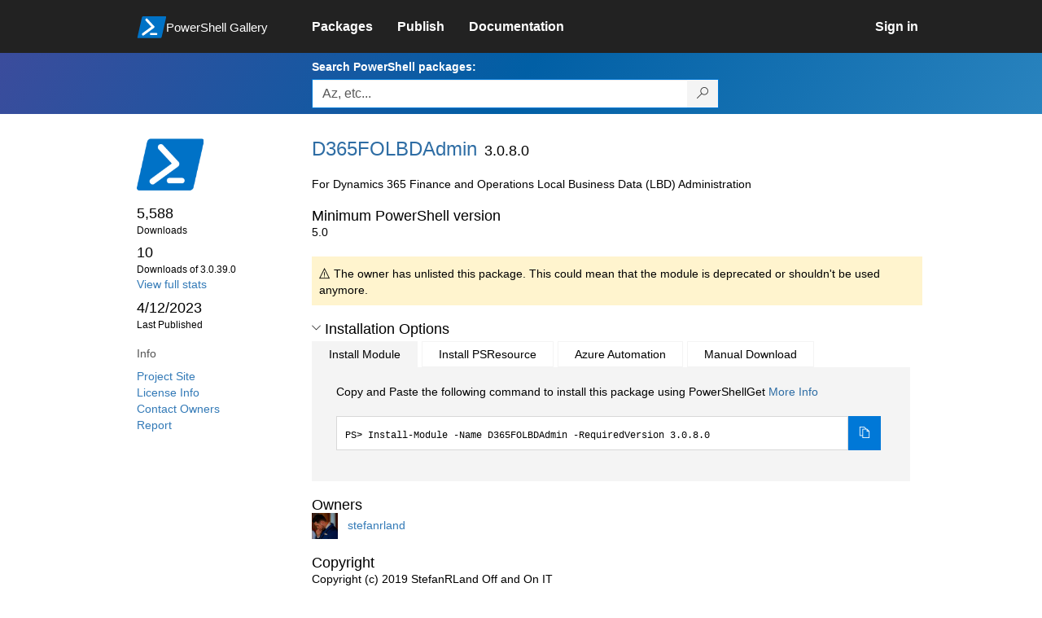

--- FILE ---
content_type: text/html; charset=utf-8
request_url: https://www.powershellgallery.com/packages/D365FOLBDAdmin/3.0.8.0
body_size: 60691
content:
<!DOCTYPE html>
<html lang="en">
<head>
    <meta charset="utf-8" />
    <meta http-equiv="X-UA-Compatible" content="IE=edge">
    <meta name="viewport" content="width=device-width, initial-scale=1">
    
        <meta property="fb:app_id" content="1574881259485348" />

    <meta name="twitter:card" content="summary">
    <meta name="twitter:site" content="@nuget">

    <meta property="og:title" content="D365FOLBDAdmin 3.0.8.0" />
    <meta property="og:type" content="nugetgallery:package" />
    <meta property="og:url" content="https://powershellgallery.com/packages/D365FOLBDAdmin/" />
    <meta property="og:description" content="For Dynamics 365 Finance and Operations Local Business Data (LBD) Administration" />
    <meta property="og:determiner" content="a" />
    <meta property="og:image" content="https://powershellgallery.com/Content/Images/Branding/PackageDefaultIcon.png" />
    <meta name="document_id" content="D365FOLBDAdmin" />


    
        <meta name="robots" content="noindex">


    <title>
        PowerShell Gallery
        | D365FOLBDAdmin 3.0.8.0
    </title>

    <link href="/favicon.ico" rel="shortcut icon" type="image/x-icon" />
        <link title="https://www.powershellgallery.com" type="application/opensearchdescription+xml" href="/opensearch.xml" rel="search">

    <link href="/Content/gallery/css/site.min.css?v=N-FMpZ9py63ZO32Sjay59lx-8krWdY3bkLtzeZMpb8w1" rel="stylesheet"/>

    <link href="/Content/gallery/css/branding.css?v=1.2" rel="stylesheet"/>



    <!-- HTML5 shim and Respond.js for IE8 support of HTML5 elements and media queries -->
    <!-- WARNING: Respond.js doesn't work if you view the page via file:// -->
    <!--[if lt IE 9]>
      <script src="https://oss.maxcdn.com/html5shiv/3.7.3/html5shiv.min.js"></script>
      <script src="https://oss.maxcdn.com/respond/1.4.2/respond.min.js"></script>
    <![endif]-->

    

    
    
    
                <!-- Telemetry -->
            <script type="text/javascript">
                var appInsights = window.appInsights || function (config) {
                    function s(config) {
                        t[config] = function () {
                            var i = arguments;
                            t.queue.push(function () { t[config].apply(t, i) })
                        }
                    }

                    var t = { config: config }, r = document, f = window, e = "script", o = r.createElement(e), i, u;
                    for (o.src = config.url || "//az416426.vo.msecnd.net/scripts/a/ai.0.js", r.getElementsByTagName(e)[0].parentNode.appendChild(o), t.cookie = r.cookie, t.queue = [], i = ["Event", "Exception", "Metric", "PageView", "Trace"]; i.length;) s("track" + i.pop());
                    return config.disableExceptionTracking || (i = "onerror", s("_" + i), u = f[i], f[i] = function (config, r, f, e, o) {
                        var s = u && u(config, r, f, e, o);
                        return s !== !0 && t["_" + i](config, r, f, e, o), s
                    }), t
                }({
                    instrumentationKey: '50d4abc3-17d3-4a1b-8361-2d1e9ca8f6d5',
                    samplingPercentage: 100
                });

                window.appInsights = appInsights;
                appInsights.trackPageView();
            </script>

        <script type="text/javascript">

        window.addEventListener('DOMContentLoaded', () => {
            const tabs = document.querySelectorAll('[role="tab"]');
            const tabList = document.querySelector('[role="tablist"]');

            // Add a click event handler to each tab
            tabs.forEach((tab) => {
                tab.addEventListener('click', changeTabs);
            });

            // Enable arrow navigation between tabs in the tab list
            let tabFocus = 0;

            tabList?.addEventListener('keydown', (e) => {
                // Move right
                if (e.keyCode === 39 || e.keyCode === 37) {
                    tabs[tabFocus].setAttribute('tabindex', -1);
                    if (e.keyCode === 39) {
                        tabFocus++;
                        // If we're at the end, go to the start
                        if (tabFocus >= tabs.length) {
                            tabFocus = 0;
                        }
                        // Move left
                    } else if (e.keyCode === 37) {
                        tabFocus--;
                        // If we're at the start, move to the end
                        if (tabFocus < 0) {
                            tabFocus = tabs.length - 1;
                        }
                    }

                    tabs[tabFocus].setAttribute('tabindex', 0);
                    tabs[tabFocus].focus();
                }
            });
        });

        function changeTabs(e) {
            const target = e.target;
            const parent = target.parentNode;
            const grandparent = parent.parentNode;

            // Remove all current selected tabs
            parent
                .querySelectorAll('[aria-selected="true"]')
                .forEach((t) => t.setAttribute('aria-selected', false));

            // Set this tab as selected
            target.setAttribute('aria-selected', true);

            // Hide all tab panels
            grandparent
                .querySelectorAll('[role="tabpanel"]')
                .forEach((p) => p.setAttribute('hidden', true));

            // Show the selected panel
            grandparent.parentNode
                .querySelector(`#${target.getAttribute('aria-controls')}`)
                .removeAttribute('hidden');
        }
    </script>

</head>
<body>
    





<nav class="navbar navbar-inverse">
    <div class="container">
        <div class="row">
            <div class="col-sm-12 text-center">
                <a href="#" id="skipToContent" class="showOnFocus" title="Skip To Content">Skip To Content</a>
            </div>
        </div>
        <div class="row">
            <div class="col-sm-offset-1 col-sm-2">
                <div class="navbar-header">
                    <a href="/" class="nvabar-header-aLink">
                        <div class="navbar-logo-container">
                            <img class="navbar-logo img-responsive" alt="PowerShell Gallery Home"
                             src="/Content/Images/Branding/psgallerylogo.svg"
                                 onerror="this.src='https://powershellgallery.com/Content/Images/Branding/psgallerylogo-whiteinlay.png'; this.onerror = null;"
 />
                            <p class="navbar-logo-text">PowerShell Gallery</p>
                        </div>
                    </a>
                    <button type="button" class="navbar-toggle collapsed" data-toggle="collapse" data-target="#navbar" aria-controls="navbar" title="Open Main Menu and profile dropdown">
                        <span class="sr-only">Toggle navigation</span>
                        <span class="icon-bar"></span>
                        <span class="icon-bar"></span>
                        <span class="icon-bar"></span>
                    </button>
                </div>
            </div>
            <div class="col-sm-12 col-md-8 special-margin-left">
                <div id="navbar" class="navbar-collapse collapse" aria-label="Navigation Bar">
                    <table>
                        <tr>
                            <td colspan="3">
                                <ul class="nav navbar-nav" role="list">
                                        <li class="">
        <a role="link" href="/packages" target="" aria-label="Packages">
            <span aria-hidden="true">Packages</span>
        </a>
    </li>

                                        <li class="">
        <a role="link" href="/packages/manage/upload" target="" aria-label="Publish">
            <span aria-hidden="true">Publish</span>
        </a>
    </li>

                                                                            <li class="">
        <a role="link" href="https://go.microsoft.com/fwlink/?LinkID=825202&amp;clcid=0x409" target="_blank" aria-label="Documentation">
            <span aria-hidden="true">Documentation</span>
        </a>
    </li>

                                </ul>
                            </td>
                            <td colspan="1" class="td-align-topright">
                                    <div class="nav navbar-nav navbar-right">
    <li class="">
        <a role="link" href="/users/account/LogOn?returnUrl=%2Fpackages%2FD365FOLBDAdmin%2F3.0.8.0" target="" aria-label="Sign in">
            <span aria-hidden="true">Sign in</span>
        </a>
    </li>
                                    </div>
                            </td>
                        </tr>
                    </table>
                </div>
            </div>
        </div>
    </div>

        <div class="container-fluid search-container">
            <div class="row" id="search-row">
                <form aria-label="Package search bar" action="/packages" method="get">
                    <div class="container">
                        <div class="row">
                            <div class="col-sm-offset-1 col-sm-2"></div>
                            <div class="col-sm-12 col-md-8">
                                <div class="form-group special-margin-left">
                                    <label for="search">Search PowerShell packages:</label>
<div class="input-group"  role="presentation">
    <input name="q" type="text" class="form-control ms-borderColor-blue search-box" id="search" aria-label="Enter packages to search, use the arrow keys to autofill."
           placeholder="Az, etc..." autocomplete="on"
           value=""
           />
    <span class="input-group-btn">
        <button class="btn btn-default btn-search ms-borderColor-blue ms-borderColor-blue--hover" type="submit"
                title="Search PowerShell packages" aria-label="Search PowerShell packages">
            <span class="ms-Icon ms-Icon--Search" aria-hidden="true"></span>
        </button>
    </span>
</div>

                                    <div id="autocomplete-results-container" class="text-left" tabindex="0"></div>

<script type="text/html" id="autocomplete-results-row">
    <!-- ko if: $data -->
    <!-- ko if: $data.PackageRegistration -->
    <div class="col-sm-4 autocomplete-row-id autocomplete-row-data">
        <span data-bind="attr: { id: 'autocomplete-result-id-' + $data.PackageRegistration.Id, title: $data.PackageRegistration.Id }, text: $data.PackageRegistration.Id"></span>
    </div>
    <div class="col-sm-4 autocomplete-row-downloadcount text-right autocomplete-row-data">
        <span data-bind="text: $data.DownloadCount + ' downloads'"></span>
    </div>
    <div class="col-sm-4 autocomplete-row-owners text-left autocomplete-row-data">
        <span data-bind="text: $data.OwnersString + ' '"></span>
    </div>
    <!-- /ko -->
    <!-- ko ifnot: $data.PackageRegistration -->
    <div class="col-sm-12 autocomplete-row-id autocomplete-row-data">
        <span data-bind="attr: { id: 'autocomplete-result-id-' + $data, title: $data  }, text: $data"></span>
    </div>
    <!-- /ko -->
    <!-- /ko -->
</script>

<script type="text/html" id="autocomplete-results-template">
    <!-- ko if: $data.data.length > 0 -->
    <div data-bind="foreach: $data.data" id="autocomplete-results-list">
        <a data-bind="attr: { id: 'autocomplete-result-row-' + $data, href: '/packages/' + $data, title: $data }" tabindex="-1">
            <div data-bind="attr:{ id: 'autocomplete-container-' + $data }" class="autocomplete-results-row">
            </div>
        </a>
    </div>
    <!-- /ko -->
</script>

                                </div>
                            </div>
                        </div>
                    </div>
                </form>
            </div>
        </div>
</nav>





    <div id="skippedToContent">
        





<section role="main" class="container main-container page-package-details">
    <div class="row">
        <aside class="col-sm-offset-1 col-sm-2 package-details-info" aria-label="Package Details Info">
            <h3 aria-hidden="true">
                <img class="package-icon img-responsive" aria-hidden="true" alt=""
                     src="https://powershellgallery.com/Content/Images/Branding/packageDefaultIcon.svg"
                         onerror="this.src='https://powershellgallery.com/Content/Images/Branding/packageDefaultIcon.png'; this.onerror = null;"
 />
            </h3>


            <ul class="list-unstyled ms-Icon-ul">

                <li class="package-details-info-main">
                    5,588
                    <br />
                    <text class="text-sideColumn">
                        Downloads
                    </text>
                </li>

                <li class="package-details-info-main">
                    10
                    <br />
                    <text class="text-sideColumn">
                        Downloads of 3.0.39.0
                    </text>
                </li>

                    <li>
                        <a href="/stats/packages/D365FOLBDAdmin?groupby=Version">View full stats</a>
                    </li>

                <li class="package-details-info-main">
                    4/12/2023
                    <br />
                    <text class="text-sideColumn">Last Published</text>
                </li>

            </ul>


            <h3>Info</h3>

            <ul class="list-unstyled ms-Icon-ul">

                    <li>
                        <a href="https://github.com/stefanland/D365FOLBDAdmin" data-track="outbound-project-url" rel="nofollow">
                            Project Site
                        </a>
                    </li>
                                    <li>
                        <a href="https://github.com/stefanland/D365FOLBDAdmin/blob/master/LICENSE" data-track="outbound-license-url" rel="nofollow">
                            License Info
                        </a>
                    </li>
                <li>
                    <a href="/packages/D365FOLBDAdmin/3.0.8.0/ContactOwners">Contact Owners</a>
                </li>
                    <li>
                        <a href="/packages/D365FOLBDAdmin/3.0.8.0/ReportAbuse">
                            Report
                        </a>
                    </li>


                

            </ul>
        </aside>
        <article class="col-sm-12 col-md-8 package-details-main special-margin-left">
            <div class="package-title">
                <h1>
                    D365FOLBDAdmin
                </h1>
                <h2>3.0.8.0</h2>

            </div>

                    <p>For Dynamics 365 Finance and Operations Local Business Data (LBD) Administration</p>

                <h2>Minimum PowerShell version</h2>
                <p>5.0</p>








    <div class="icon-text alert alert-warning" >
        <i class="ms-Icon ms-Icon--Warning" aria-hidden="true"></i>
        
                                            The owner has unlisted this package.
                                            This could mean that the module is deprecated or shouldn't be used anymore.
                                        

    </div>


                <h2>
                    <a href="#" data-toggle="collapse" data-target="#installation-options"
                       aria-controls="installation-options" id="show-installation-options" name="Installation Options">
                        <i class="ms-Icon ms-Icon--ChevronDown"
                           aria-hidden="false" name="Installation Options" title="Installation Options" role="button"></i>
                        <span>Installation Options</span>
                    </a>
                </h2>
                <div id="installation-options" class="installation-options panel-collapse collapse in">
                    <div class="install-tabs">
                        <ul class="nav nav-tabs" role="tablist">

    <li role="presentation" class="active">
        <a href="#install-item"
           aria-selected="true"
           aria-controls="install-item" role="tab" data-toggle="tab"
           tabindex="0">
            Install Module
        </a>
    </li>
    <li role="presentation" class="">
        <a href="#install-psresource"
           aria-selected="false"
           aria-controls="install-psresource" role="tab" data-toggle="tab"
           tabindex="-1">
            Install PSResource
        </a>
    </li>
    <li role="presentation" class="">
        <a href="#azure-automation"
           aria-selected="false"
           aria-controls="azure-automation" role="tab" data-toggle="tab"
           tabindex="-1">
            Azure Automation
        </a>
    </li>
    <li role="presentation" class="">
        <a href="#manual-download"
           aria-selected="false"
           aria-controls="manual-download" role="tab" data-toggle="tab"
           tabindex="-1">
            Manual Download
        </a>
    </li>
                        </ul>
                        <div class="tab-content">

    <div role="tabpanel" class="tab-pane active" id="install-item" tabindex="0">
        <p>Copy and Paste the following command to install this package using PowerShellGet <a href='https://aka.ms/InstallModule' aria-label='Click here for more information on how to install this package using PowerShellGet.'>More Info</a></p>
        <div>
                <div class="install-script visible" id="install-item-text">
                    <span>
                        Install-Module -Name D365FOLBDAdmin -RequiredVersion 3.0.8.0
                    </span>
                </div>
                <div class="copy-button visible" aria-live="assertive">
                    <button id="install-item-button" class="btn btn-default ms-bgColor-blue ms-borderColor-blue" type="button"
                            data-toggle="popover" data-placement="bottom" data-content="Copied."
                            aria-label="Copy the Install Module command" aria-live="assertive">
                        <span class="ms-Icon ms-Icon--Copy ms-fontColor-white"></span>
                    </button>
                    <div role="button" aria-label="copied" aria-live="assertive"></div>
                </div>


        </div>
    </div>
    <div role="tabpanel" class="tab-pane " id="install-psresource" tabindex="0">
        <p>Copy and Paste the following command to install this package using Microsoft.PowerShell.PSResourceGet <a href='https://aka.ms/InstallPSResource' aria-label='Click here for more information on how to install this package using PowerShellGet.'>More Info</a></p>
        <div>

                <div class="install-script visible" id="install-psresource-text">
                    <span>
                        Install-PSResource -Name D365FOLBDAdmin -Version 3.0.8.0
                    </span>
                </div>
                <div class="copy-button visible" aria-live="assertive">
                    <button id="install-psresource-button" class="btn btn-default ms-bgColor-blue ms-borderColor-blue" type="button"
                            data-toggle="popover" data-placement="bottom" data-content="Copied."
                            aria-label="Copy the Install PSResource command" aria-live="assertive">
                        <span class="ms-Icon ms-Icon--Copy ms-fontColor-white"></span>
                    </button>
                    <div role="button" aria-label="copied" aria-live="assertive"></div>
                </div>

        </div>
    </div>
    <div role="tabpanel" class="tab-pane " id="azure-automation" tabindex="0">
        <p>You can deploy this package directly to Azure Automation. Note that deploying packages with dependencies will deploy all the dependencies to Azure Automation. <a href='https://aka.ms/PSGalleryToAzureAutomation' aria-label='Click here to learn more about how to deploy this package to Azure Automation.'>Learn More</a></p>
        <div>


<button id="DeployToAzureAutomation_Button" type="button" title="Deploy this module to Azure Automation." onclick="window.open('/packages/D365FOLBDAdmin/3.0.8.0/DeployItemToAzureAutomation?itemType=PSModule&requireLicenseAcceptance=False', target='_blank')">Deploy to Azure Automation</button>        </div>
    </div>
    <div role="tabpanel" class="tab-pane " id="manual-download" tabindex="0">
        <p>Manually download the .nupkg file to your system's default download location. Note that the file won't be unpacked, and won't include any dependencies. <a href='https://aka.ms/psgallery-manualdownload' aria-label='Click here to learn more about how to manually download a raw nupkg file.'>Learn More</a></p>
        <div>


<button id="DownloadNupkg_Button" type="button" title="Download the raw nupkg file" onclick="location.href='https://www.powershellgallery.com/api/v2/package/D365FOLBDAdmin/3.0.8.0'">Download the raw nupkg file</button>        </div>
    </div>
                        </div>
                    </div>
                </div>

                    <h2>Owners</h2>
                    <ul class="list-unstyled owner-list">
                                <li>
                                        <a href="/profiles/stefanrland" title="stefanrland"><img src="https://secure.gravatar.com/avatar/56cd603006d7364a7592ad967884803f?s=64&amp;r=g&amp;d=blank" class="owner-image" height="32" title="stefanrland" width="32" alt="gravatar" /></a>
                                    <a href="/profiles/stefanrland" title="stefanrland">
                                        stefanrland
                                    </a>
                                </li>
                    </ul>
                    <h2>Copyright</h2>
                    <p>Copyright (c) 2019 StefanRLand Off and On IT</p>
                <!--  Requires License Acceptance  -->

            <!--Full Item Details-->
                <h2>
                    <a href="#" data-toggle="collapse" data-target="#full-item-details"
                       aria-controls="full-item-details"
                       id="show-full-item-details">
                        <i class="ms-Icon ms-Icon--ChevronRight"
                           aria-hidden="false"></i>
                        <span>Package Details</span>
                    </a>
                </h2>
                <div id="full-item-details" class="panel-collapse collapse full-item-details">
                    <h3 class="h3-collapse-in">Author(s)</h3>
                    <ul class="list-unstyled owner-list content-collapse-in">
                        <li>StefanRLand</li>
                    </ul>

                            <h3 class="h3-collapse-in">Tags</h3>
        <p class="content-collapse-in">
                <a href="/packages?q=Tags%3A%22D365%22" class="tag">D365</a>
                <a href="/packages?q=Tags%3A%22D365F%26O%22" class="tag">D365F&amp;O</a>
                <a href="/packages?q=Tags%3A%22LBD%22" class="tag">LBD</a>
                <a href="/packages?q=Tags%3A%22D365LBD%22" class="tag">D365LBD</a>
        </p>

                    
                            <h3 class="h3-collapse-in">Functions</h3>
        <p class="content-collapse-in">
                <a href="/packages?q=Functions%3A%22Get-D365LBDConfig%22" class="tag">Get-D365LBDConfig</a>
                <a href="/packages?q=Functions%3A%22Start-D365LBDDBSync%22" class="tag">Start-D365LBDDBSync</a>
                <a href="/packages?q=Functions%3A%22Export-D365LBDAssetModuleVersion%22" class="tag">Export-D365LBDAssetModuleVersion</a>
                <a href="/packages?q=Functions%3A%22Get-D365LBDOrchestrationLogs%22" class="tag">Get-D365LBDOrchestrationLogs</a>
                <a href="/packages?q=Functions%3A%22Get-D365LBDOrchestrationNodes%22" class="tag">Get-D365LBDOrchestrationNodes</a>
                <a href="/packages?q=Functions%3A%22Remove-D365LBDStuckApps%22" class="tag">Remove-D365LBDStuckApps</a>
                <a href="/packages?q=Functions%3A%22Export-D365LBDCertificates%22" class="tag">Export-D365LBDCertificates</a>
                <a href="/packages?q=Functions%3A%22Import-D365LBDDBCertificate%22" class="tag">Import-D365LBDDBCertificate</a>
                <a href="/packages?q=Functions%3A%22Get-D365LBDCertsFromConfig%22" class="tag">Get-D365LBDCertsFromConfig</a>
                <a href="/packages?q=Functions%3A%22Export-D365Certificates%22" class="tag">Export-D365Certificates</a>
                <a href="/packages?q=Functions%3A%22Get-D365LBDTestConfigData%22" class="tag">Get-D365LBDTestConfigData</a>
                <a href="/packages?q=Functions%3A%22Start-MonitorD365Deployment%22" class="tag">Start-MonitorD365Deployment</a>
                <a href="/packages?q=Functions%3A%22New-D365LBDAXSFNode%22" class="tag">New-D365LBDAXSFNode</a>
                <a href="/packages?q=Functions%3A%22Update-ServiceFabricD365ClusterConfig%22" class="tag">Update-ServiceFabricD365ClusterConfig</a>
                <a href="/packages?q=Functions%3A%22Get-D365LBDDBEvents%22" class="tag">Get-D365LBDDBEvents</a>
                <a href="/packages?q=Functions%3A%22Enable-D365LBDSFAppServers%22" class="tag">Enable-D365LBDSFAppServers</a>
                <a href="/packages?q=Functions%3A%22Disable-D365LBDSFAppServers%22" class="tag">Disable-D365LBDSFAppServers</a>
                <a href="/packages?q=Functions%3A%22Export-D365LBDConfigReport%22" class="tag">Export-D365LBDConfigReport</a>
                <a href="/packages?q=Functions%3A%22Restart-D365LBDSFAppServers%22" class="tag">Restart-D365LBDSFAppServers</a>
                <a href="/packages?q=Functions%3A%22Set-D365LBDOptions%22" class="tag">Set-D365LBDOptions</a>
                <a href="/packages?q=Functions%3A%22Get-D365LBDEnvironmentHealth%22" class="tag">Get-D365LBDEnvironmentHealth</a>
                <a href="/packages?q=Functions%3A%22Remove-D365LBDSFOldAssets%22" class="tag">Remove-D365LBDSFOldAssets</a>
                <a href="/packages?q=Functions%3A%22Remove-D365LBDSFLogs%22" class="tag">Remove-D365LBDSFLogs</a>
                <a href="/packages?q=Functions%3A%22Send-D365LBDUpdateMSTeams%22" class="tag">Send-D365LBDUpdateMSTeams</a>
                <a href="/packages?q=Functions%3A%22Get-D365LBDDependencyHealth%22" class="tag">Get-D365LBDDependencyHealth</a>
                <a href="/packages?q=Functions%3A%22Remove-D365SFClusterExtraFiles%22" class="tag">Remove-D365SFClusterExtraFiles</a>
                <a href="/packages?q=Functions%3A%22Get-D365LBDSFErrorDetails%22" class="tag">Get-D365LBDSFErrorDetails</a>
                <a href="/packages?q=Functions%3A%22Get-D365LBDConfigTemplate%22" class="tag">Get-D365LBDConfigTemplate</a>
                <a href="/packages?q=Functions%3A%22Test-D365ConfigCertExpiration%22" class="tag">Test-D365ConfigCertExpiration</a>
                <a href="/packages?q=Functions%3A%22Restart-D365LBDOrchestratorLastJob%22" class="tag">Restart-D365LBDOrchestratorLastJob</a>
                <a href="/packages?q=Functions%3A%22Start-D365LBDDeploymentSleep%22" class="tag">Start-D365LBDDeploymentSleep</a>
                <a href="/packages?q=Functions%3A%22Remove-D365LBDSFImageStoreFiles%22" class="tag">Remove-D365LBDSFImageStoreFiles</a>
                <a href="/packages?q=Functions%3A%22Get-D365LBDAXSFGuids%22" class="tag">Get-D365LBDAXSFGuids</a>
                <a href="/packages?q=Functions%3A%22Remove-D365LBDSFInstalledFinancialReporting%22" class="tag">Remove-D365LBDSFInstalledFinancialReporting</a>
                <a href="/packages?q=Functions%3A%22Get-D365LBDADFSSID%22" class="tag">Get-D365LBDADFSSID</a>
                <a href="/packages?q=Functions%3A%22Get-AzureDevOpsLastSuccessfulRelease%22" class="tag">Get-AzureDevOpsLastSuccessfulRelease</a>
                <a href="/packages?q=Functions%3A%22Get-D365LCSEnvironmentDetailsProjectPage%22" class="tag">Get-D365LCSEnvironmentDetailsProjectPage</a>
                <a href="/packages?q=Functions%3A%22Start-D365LBDSleepForNewAssetPrep%22" class="tag">Start-D365LBDSleepForNewAssetPrep</a>
                <a href="/packages?q=Functions%3A%22New-D365MSSQLSelfCert%22" class="tag">New-D365MSSQLSelfCert</a>
        </p>

                    
                    
                    
                    
                    

                        <h3 class="h3-collapse-in">Dependencies</h3>
                            <ul class="list-unstyled dependency-groups content-collapse-in" id="dependency-groups">
                                    <li>
                                        <ul class="list-unstyled">
                                                <li>
                                                        <a href="/packages/PSFramework/">PSFramework</a>
                                                        <span>(&gt;= 1.7.249)</span>
                                                </li>
                                        </ul>
                                    </li>
                            </ul>

                </div>

            <!--  FileList  -->
                <h2>
                    <a href="#" data-toggle="collapse" data-target="#file-lists"
                       aria-controls="file-lists"
                       id="show-file-lists">
                        <i class="ms-Icon ms-Icon--ChevronRight"
                           aria-hidden="false"></i>
                        <span>FileList</span>
                    </a>
                </h2>
                    <p>
                        <ul class="list-styled panel-collapse collapse file-lists content-collapse-in tab-content" id="file-lists">

                                     <li aria-label="D365FOLBDAdmin.nuspec 1 of 76">
                                        D365FOLBDAdmin.nuspec
                                    </li>
                                     <li aria-label="changelog.md 2 of 76">
                                        changelog.md
                                    </li>
                                    <li aria-label="functions\Get-D365LBDDependencyHealth.ps1 3 of 76">
                                        <a href="/packages/D365FOLBDAdmin/3.0.8.0/Content/functions%5CGet-D365LBDDependencyHealth.ps1" title="File content for functions\Get-D365LBDDependencyHealth.ps1">functions\Get-D365LBDDependencyHealth.ps1</a>
                                    </li>
                                    <li aria-label="functions\Restart-D365LBDSFAppServers.ps1 4 of 76">
                                        <a href="/packages/D365FOLBDAdmin/3.0.8.0/Content/functions%5CRestart-D365LBDSFAppServers.ps1" title="File content for functions\Restart-D365LBDSFAppServers.ps1">functions\Restart-D365LBDSFAppServers.ps1</a>
                                    </li>
                                    <li aria-label="internal\tepp\assignment.ps1 5 of 76">
                                        <a href="/packages/D365FOLBDAdmin/3.0.8.0/Content/internal%5Ctepp%5Cassignment.ps1" title="File content for internal\tepp\assignment.ps1">internal\tepp\assignment.ps1</a>
                                    </li>
                                    <li aria-label="functions\Get-D365LBDEnvironmentHealth.ps1 6 of 76">
                                        <a href="/packages/D365FOLBDAdmin/3.0.8.0/Content/functions%5CGet-D365LBDEnvironmentHealth.ps1" title="File content for functions\Get-D365LBDEnvironmentHealth.ps1">functions\Get-D365LBDEnvironmentHealth.ps1</a>
                                    </li>
                                    <li aria-label="functions\Send-D365LBDUpdateMSTeams.ps1 7 of 76">
                                        <a href="/packages/D365FOLBDAdmin/3.0.8.0/Content/functions%5CSend-D365LBDUpdateMSTeams.ps1" title="File content for functions\Send-D365LBDUpdateMSTeams.ps1">functions\Send-D365LBDUpdateMSTeams.ps1</a>
                                    </li>
                                    <li aria-label="internal\tepp\example.tepp.ps1 8 of 76">
                                        <a href="/packages/D365FOLBDAdmin/3.0.8.0/Content/internal%5Ctepp%5Cexample.tepp.ps1" title="File content for internal\tepp\example.tepp.ps1">internal\tepp\example.tepp.ps1</a>
                                    </li>
                                    <li aria-label="D365FOLBDAdmin.psd1 9 of 76">
                                        <a href="/packages/D365FOLBDAdmin/3.0.8.0/Content/D365FOLBDAdmin.psd1" title="File content for D365FOLBDAdmin.psd1">D365FOLBDAdmin.psd1</a>
                                    </li>
                                    <li aria-label="functions\Get-D365LBDOrchestrationLogs.ps1 10 of 76">
                                        <a href="/packages/D365FOLBDAdmin/3.0.8.0/Content/functions%5CGet-D365LBDOrchestrationLogs.ps1" title="File content for functions\Get-D365LBDOrchestrationLogs.ps1">functions\Get-D365LBDOrchestrationLogs.ps1</a>
                                    </li>
                                    <li aria-label="functions\Set-D365LBDOptions.ps1 11 of 76">
                                        <a href="/packages/D365FOLBDAdmin/3.0.8.0/Content/functions%5CSet-D365LBDOptions.ps1" title="File content for functions\Set-D365LBDOptions.ps1">functions\Set-D365LBDOptions.ps1</a>
                                    </li>
                                     <li aria-label="internal\tepp\readme.md 12 of 76">
                                        internal\tepp\readme.md
                                    </li>
                                    <li aria-label="D365FOLBDAdmin.psm1 13 of 76">
                                        <a href="/packages/D365FOLBDAdmin/3.0.8.0/Content/D365FOLBDAdmin.psm1" title="File content for D365FOLBDAdmin.psm1">D365FOLBDAdmin.psm1</a>
                                    </li>
                                    <li aria-label="functions\Get-D365LBDOrchestrationNodes.ps1 14 of 76">
                                        <a href="/packages/D365FOLBDAdmin/3.0.8.0/Content/functions%5CGet-D365LBDOrchestrationNodes.ps1" title="File content for functions\Get-D365LBDOrchestrationNodes.ps1">functions\Get-D365LBDOrchestrationNodes.ps1</a>
                                    </li>
                                    <li aria-label="functions\Start-D365LBDDBSync.ps1 15 of 76">
                                        <a href="/packages/D365FOLBDAdmin/3.0.8.0/Content/functions%5CStart-D365LBDDBSync.ps1" title="File content for functions\Start-D365LBDDBSync.ps1">functions\Start-D365LBDDBSync.ps1</a>
                                    </li>
                                    <li aria-label="tests\pester.ps1 16 of 76">
                                        <a href="/packages/D365FOLBDAdmin/3.0.8.0/Content/tests%5Cpester.ps1" title="File content for tests\pester.ps1">tests\pester.ps1</a>
                                    </li>
                                     <li aria-label="readme.md 17 of 76">
                                        readme.md
                                    </li>
                                    <li aria-label="functions\Get-D365LBDSFErrorDetails.ps1 18 of 76">
                                        <a href="/packages/D365FOLBDAdmin/3.0.8.0/Content/functions%5CGet-D365LBDSFErrorDetails.ps1" title="File content for functions\Get-D365LBDSFErrorDetails.ps1">functions\Get-D365LBDSFErrorDetails.ps1</a>
                                    </li>
                                    <li aria-label="functions\Start-D365LBDDeploymentSleep.ps1 19 of 76">
                                        <a href="/packages/D365FOLBDAdmin/3.0.8.0/Content/functions%5CStart-D365LBDDeploymentSleep.ps1" title="File content for functions\Start-D365LBDDeploymentSleep.ps1">functions\Start-D365LBDDeploymentSleep.ps1</a>
                                    </li>
                                     <li aria-label="tests\readme.md 20 of 76">
                                        tests\readme.md
                                    </li>
                                     <li aria-label="bin\readme.md 21 of 76">
                                        bin\readme.md
                                    </li>
                                    <li aria-label="functions\Get-D365LBDTestConfigData.ps1 22 of 76">
                                        <a href="/packages/D365FOLBDAdmin/3.0.8.0/Content/functions%5CGet-D365LBDTestConfigData.ps1" title="File content for functions\Get-D365LBDTestConfigData.ps1">functions\Get-D365LBDTestConfigData.ps1</a>
                                    </li>
                                    <li aria-label="functions\Start-D365LBDSleepForNewAssetPrep.ps1 23 of 76">
                                        <a href="/packages/D365FOLBDAdmin/3.0.8.0/Content/functions%5CStart-D365LBDSleepForNewAssetPrep.ps1" title="File content for functions\Start-D365LBDSleepForNewAssetPrep.ps1">functions\Start-D365LBDSleepForNewAssetPrep.ps1</a>
                                    </li>
                                     <li aria-label="tests\functions\readme.md 24 of 76">
                                        tests\functions\readme.md
                                    </li>
                                    <li aria-label="en-us\about_D365FOLBDAdmin.help.txt 25 of 76">
                                        <a href="/packages/D365FOLBDAdmin/3.0.8.0/Content/en-us%5Cabout_D365FOLBDAdmin.help.txt" title="File content for en-us\about_D365FOLBDAdmin.help.txt">en-us\about_D365FOLBDAdmin.help.txt</a>
                                    </li>
                                    <li aria-label="functions\Get-D365LCSEnvironmentDetailsProjectPage.ps1 26 of 76">
                                        <a href="/packages/D365FOLBDAdmin/3.0.8.0/Content/functions%5CGet-D365LCSEnvironmentDetailsProjectPage.ps1" title="File content for functions\Get-D365LCSEnvironmentDetailsProjectPage.ps1">functions\Get-D365LCSEnvironmentDetailsProjectPage.ps1</a>
                                    </li>
                                    <li aria-label="functions\Test-D365ConfigCertExpiration.ps1 27 of 76">
                                        <a href="/packages/D365FOLBDAdmin/3.0.8.0/Content/functions%5CTest-D365ConfigCertExpiration.ps1" title="File content for functions\Test-D365ConfigCertExpiration.ps1">functions\Test-D365ConfigCertExpiration.ps1</a>
                                    </li>
                                    <li aria-label="tests\general\FileIntegrity.Exceptions.ps1 28 of 76">
                                        <a href="/packages/D365FOLBDAdmin/3.0.8.0/Content/tests%5Cgeneral%5CFileIntegrity.Exceptions.ps1" title="File content for tests\general\FileIntegrity.Exceptions.ps1">tests\general\FileIntegrity.Exceptions.ps1</a>
                                    </li>
                                    <li aria-label="en-us\strings.psd1 29 of 76">
                                        <a href="/packages/D365FOLBDAdmin/3.0.8.0/Content/en-us%5Cstrings.psd1" title="File content for en-us\strings.psd1">en-us\strings.psd1</a>
                                    </li>
                                    <li aria-label="functions\Get-LatestReleasePipelineStageSuccess.ps1 30 of 76">
                                        <a href="/packages/D365FOLBDAdmin/3.0.8.0/Content/functions%5CGet-LatestReleasePipelineStageSuccess.ps1" title="File content for functions\Get-LatestReleasePipelineStageSuccess.ps1">functions\Get-LatestReleasePipelineStageSuccess.ps1</a>
                                    </li>
                                    <li aria-label="functions\Update-ServiceFabricD365ClusterConfig.ps1 31 of 76">
                                        <a href="/packages/D365FOLBDAdmin/3.0.8.0/Content/functions%5CUpdate-ServiceFabricD365ClusterConfig.ps1" title="File content for functions\Update-ServiceFabricD365ClusterConfig.ps1">functions\Update-ServiceFabricD365ClusterConfig.ps1</a>
                                    </li>
                                    <li aria-label="tests\general\FileIntegrity.Tests.ps1 32 of 76">
                                        <a href="/packages/D365FOLBDAdmin/3.0.8.0/Content/tests%5Cgeneral%5CFileIntegrity.Tests.ps1" title="File content for tests\general\FileIntegrity.Tests.ps1">tests\general\FileIntegrity.Tests.ps1</a>
                                    </li>
                                    <li aria-label="functions\Disable-D365LBDSFAppServers.ps1 33 of 76">
                                        <a href="/packages/D365FOLBDAdmin/3.0.8.0/Content/functions%5CDisable-D365LBDSFAppServers.ps1" title="File content for functions\Disable-D365LBDSFAppServers.ps1">functions\Disable-D365LBDSFAppServers.ps1</a>
                                    </li>
                                    <li aria-label="functions\Import-D365LBDDBCertificate.ps1 34 of 76">
                                        <a href="/packages/D365FOLBDAdmin/3.0.8.0/Content/functions%5CImport-D365LBDDBCertificate.ps1" title="File content for functions\Import-D365LBDDBCertificate.ps1">functions\Import-D365LBDDBCertificate.ps1</a>
                                    </li>
                                    <li aria-label="internal\configurations\configuration.ps1 35 of 76">
                                        <a href="/packages/D365FOLBDAdmin/3.0.8.0/Content/internal%5Cconfigurations%5Cconfiguration.ps1" title="File content for internal\configurations\configuration.ps1">internal\configurations\configuration.ps1</a>
                                    </li>
                                    <li aria-label="tests\general\Help.Exceptions.ps1 36 of 76">
                                        <a href="/packages/D365FOLBDAdmin/3.0.8.0/Content/tests%5Cgeneral%5CHelp.Exceptions.ps1" title="File content for tests\general\Help.Exceptions.ps1">tests\general\Help.Exceptions.ps1</a>
                                    </li>
                                    <li aria-label="functions\Enable-D365LBDSFAppServers.ps1 37 of 76">
                                        <a href="/packages/D365FOLBDAdmin/3.0.8.0/Content/functions%5CEnable-D365LBDSFAppServers.ps1" title="File content for functions\Enable-D365LBDSFAppServers.ps1">functions\Enable-D365LBDSFAppServers.ps1</a>
                                    </li>
                                    <li aria-label="functions\New-D365LBDAXSFNode.ps1 38 of 76">
                                        <a href="/packages/D365FOLBDAdmin/3.0.8.0/Content/functions%5CNew-D365LBDAXSFNode.ps1" title="File content for functions\New-D365LBDAXSFNode.ps1">functions\New-D365LBDAXSFNode.ps1</a>
                                    </li>
                                     <li aria-label="internal\configurations\readme.md 39 of 76">
                                        internal\configurations\readme.md
                                    </li>
                                    <li aria-label="tests\general\Help.Tests.ps1 40 of 76">
                                        <a href="/packages/D365FOLBDAdmin/3.0.8.0/Content/tests%5Cgeneral%5CHelp.Tests.ps1" title="File content for tests\general\Help.Tests.ps1">tests\general\Help.Tests.ps1</a>
                                    </li>
                                    <li aria-label="functions\Export-D365LBDAssetModuleVersion.ps1 41 of 76">
                                        <a href="/packages/D365FOLBDAdmin/3.0.8.0/Content/functions%5CExport-D365LBDAssetModuleVersion.ps1" title="File content for functions\Export-D365LBDAssetModuleVersion.ps1">functions\Export-D365LBDAssetModuleVersion.ps1</a>
                                    </li>
                                    <li aria-label="functions\New-D365MSSQLSelfCert.ps1 42 of 76">
                                        <a href="/packages/D365FOLBDAdmin/3.0.8.0/Content/functions%5CNew-D365MSSQLSelfCert.ps1" title="File content for functions\New-D365MSSQLSelfCert.ps1">functions\New-D365MSSQLSelfCert.ps1</a>
                                    </li>
                                    <li aria-label="internal\functions\Connect-ServiceFabricAutomatic.ps1 43 of 76">
                                        <a href="/packages/D365FOLBDAdmin/3.0.8.0/Content/internal%5Cfunctions%5CConnect-ServiceFabricAutomatic.ps1" title="File content for internal\functions\Connect-ServiceFabricAutomatic.ps1">internal\functions\Connect-ServiceFabricAutomatic.ps1</a>
                                    </li>
                                    <li aria-label="tests\general\Manifest.Tests.ps1 44 of 76">
                                        <a href="/packages/D365FOLBDAdmin/3.0.8.0/Content/tests%5Cgeneral%5CManifest.Tests.ps1" title="File content for tests\general\Manifest.Tests.ps1">tests\general\Manifest.Tests.ps1</a>
                                    </li>
                                    <li aria-label="functions\Export-D365LBDCertificates.ps1 45 of 76">
                                        <a href="/packages/D365FOLBDAdmin/3.0.8.0/Content/functions%5CExport-D365LBDCertificates.ps1" title="File content for functions\Export-D365LBDCertificates.ps1">functions\Export-D365LBDCertificates.ps1</a>
                                    </li>
                                     <li aria-label="functions\readme.md 46 of 76">
                                        functions\readme.md
                                    </li>
                                    <li aria-label="internal\functions\Invoke-SQL.ps1 47 of 76">
                                        <a href="/packages/D365FOLBDAdmin/3.0.8.0/Content/internal%5Cfunctions%5CInvoke-SQL.ps1" title="File content for internal\functions\Invoke-SQL.ps1">internal\functions\Invoke-SQL.ps1</a>
                                    </li>
                                    <li aria-label="tests\general\PSScriptAnalyzer.Tests.ps1 48 of 76">
                                        <a href="/packages/D365FOLBDAdmin/3.0.8.0/Content/tests%5Cgeneral%5CPSScriptAnalyzer.Tests.ps1" title="File content for tests\general\PSScriptAnalyzer.Tests.ps1">tests\general\PSScriptAnalyzer.Tests.ps1</a>
                                    </li>
                                    <li aria-label="functions\Export-D365LBDConfigReport.ps1 49 of 76">
                                        <a href="/packages/D365FOLBDAdmin/3.0.8.0/Content/functions%5CExport-D365LBDConfigReport.ps1" title="File content for functions\Export-D365LBDConfigReport.ps1">functions\Export-D365LBDConfigReport.ps1</a>
                                    </li>
                                    <li aria-label="functions\Remove-D365LBDSFImageStoreFiles.ps1 50 of 76">
                                        <a href="/packages/D365FOLBDAdmin/3.0.8.0/Content/functions%5CRemove-D365LBDSFImageStoreFiles.ps1" title="File content for functions\Remove-D365LBDSFImageStoreFiles.ps1">functions\Remove-D365LBDSFImageStoreFiles.ps1</a>
                                    </li>
                                    <li aria-label="internal\functions\Merge-Table.ps1 51 of 76">
                                        <a href="/packages/D365FOLBDAdmin/3.0.8.0/Content/internal%5Cfunctions%5CMerge-Table.ps1" title="File content for internal\functions\Merge-Table.ps1">internal\functions\Merge-Table.ps1</a>
                                    </li>
                                    <li aria-label="tests\general\strings.Exceptions.ps1 52 of 76">
                                        <a href="/packages/D365FOLBDAdmin/3.0.8.0/Content/tests%5Cgeneral%5Cstrings.Exceptions.ps1" title="File content for tests\general\strings.Exceptions.ps1">tests\general\strings.Exceptions.ps1</a>
                                    </li>
                                    <li aria-label="functions\Get-D365LBDADFSSID.ps1 53 of 76">
                                        <a href="/packages/D365FOLBDAdmin/3.0.8.0/Content/functions%5CGet-D365LBDADFSSID.ps1" title="File content for functions\Get-D365LBDADFSSID.ps1">functions\Get-D365LBDADFSSID.ps1</a>
                                    </li>
                                    <li aria-label="functions\Remove-D365LBDSFInstalledFinanialReporting.ps1 54 of 76">
                                        <a href="/packages/D365FOLBDAdmin/3.0.8.0/Content/functions%5CRemove-D365LBDSFInstalledFinanialReporting.ps1" title="File content for functions\Remove-D365LBDSFInstalledFinanialReporting.ps1">functions\Remove-D365LBDSFInstalledFinanialReporting.ps1</a>
                                    </li>
                                     <li aria-label="internal\functions\readme.md 55 of 76">
                                        internal\functions\readme.md
                                    </li>
                                    <li aria-label="tests\general\strings.Tests.ps1 56 of 76">
                                        <a href="/packages/D365FOLBDAdmin/3.0.8.0/Content/tests%5Cgeneral%5Cstrings.Tests.ps1" title="File content for tests\general\strings.Tests.ps1">tests\general\strings.Tests.ps1</a>
                                    </li>
                                    <li aria-label="functions\Get-D365LBDAXSFGuids.ps1 57 of 76">
                                        <a href="/packages/D365FOLBDAdmin/3.0.8.0/Content/functions%5CGet-D365LBDAXSFGuids.ps1" title="File content for functions\Get-D365LBDAXSFGuids.ps1">functions\Get-D365LBDAXSFGuids.ps1</a>
                                    </li>
                                    <li aria-label="functions\Remove-D365LBDSFLogs.ps1 58 of 76">
                                        <a href="/packages/D365FOLBDAdmin/3.0.8.0/Content/functions%5CRemove-D365LBDSFLogs.ps1" title="File content for functions\Remove-D365LBDSFLogs.ps1">functions\Remove-D365LBDSFLogs.ps1</a>
                                    </li>
                                    <li aria-label="internal\scriptblocks\scriptblocks.ps1 59 of 76">
                                        <a href="/packages/D365FOLBDAdmin/3.0.8.0/Content/internal%5Cscriptblocks%5Cscriptblocks.ps1" title="File content for internal\scriptblocks\scriptblocks.ps1">internal\scriptblocks\scriptblocks.ps1</a>
                                    </li>
                                    <li aria-label="xml\D365FOLBDAdmin.Format.ps1xml 60 of 76">
                                        <a href="/packages/D365FOLBDAdmin/3.0.8.0/Content/xml%5CD365FOLBDAdmin.Format.ps1xml" title="File content for xml\D365FOLBDAdmin.Format.ps1xml">xml\D365FOLBDAdmin.Format.ps1xml</a>
                                    </li>
                                    <li aria-label="functions\Get-D365LBDCertsFromConfig.ps1 61 of 76">
                                        <a href="/packages/D365FOLBDAdmin/3.0.8.0/Content/functions%5CGet-D365LBDCertsFromConfig.ps1" title="File content for functions\Get-D365LBDCertsFromConfig.ps1">functions\Get-D365LBDCertsFromConfig.ps1</a>
                                    </li>
                                    <li aria-label="functions\Remove-D365LBDSFOldAssets.ps1 62 of 76">
                                        <a href="/packages/D365FOLBDAdmin/3.0.8.0/Content/functions%5CRemove-D365LBDSFOldAssets.ps1" title="File content for functions\Remove-D365LBDSFOldAssets.ps1">functions\Remove-D365LBDSFOldAssets.ps1</a>
                                    </li>
                                    <li aria-label="internal\scripts\license.ps1 63 of 76">
                                        <a href="/packages/D365FOLBDAdmin/3.0.8.0/Content/internal%5Cscripts%5Clicense.ps1" title="File content for internal\scripts\license.ps1">internal\scripts\license.ps1</a>
                                    </li>
                                    <li aria-label="xml\D365FOLBDAdmin.Types.ps1xml 64 of 76">
                                        <a href="/packages/D365FOLBDAdmin/3.0.8.0/Content/xml%5CD365FOLBDAdmin.Types.ps1xml" title="File content for xml\D365FOLBDAdmin.Types.ps1xml">xml\D365FOLBDAdmin.Types.ps1xml</a>
                                    </li>
                                    <li aria-label="functions\Get-D365LBDConfig.ps1 65 of 76">
                                        <a href="/packages/D365FOLBDAdmin/3.0.8.0/Content/functions%5CGet-D365LBDConfig.ps1" title="File content for functions\Get-D365LBDConfig.ps1">functions\Get-D365LBDConfig.ps1</a>
                                    </li>
                                    <li aria-label="functions\Remove-D365LBDStuckApps.ps1 66 of 76">
                                        <a href="/packages/D365FOLBDAdmin/3.0.8.0/Content/functions%5CRemove-D365LBDStuckApps.ps1" title="File content for functions\Remove-D365LBDStuckApps.ps1">functions\Remove-D365LBDStuckApps.ps1</a>
                                    </li>
                                    <li aria-label="internal\scripts\postimport.ps1 67 of 76">
                                        <a href="/packages/D365FOLBDAdmin/3.0.8.0/Content/internal%5Cscripts%5Cpostimport.ps1" title="File content for internal\scripts\postimport.ps1">internal\scripts\postimport.ps1</a>
                                    </li>
                                    <li aria-label="xml\exampleenvironmentconfig.xml 68 of 76">
                                        <a href="/packages/D365FOLBDAdmin/3.0.8.0/Content/xml%5Cexampleenvironmentconfig.xml" title="File content for xml\exampleenvironmentconfig.xml">xml\exampleenvironmentconfig.xml</a>
                                    </li>
                                    <li aria-label="functions\Get-D365LBDConfigTemplate.ps1 69 of 76">
                                        <a href="/packages/D365FOLBDAdmin/3.0.8.0/Content/functions%5CGet-D365LBDConfigTemplate.ps1" title="File content for functions\Get-D365LBDConfigTemplate.ps1">functions\Get-D365LBDConfigTemplate.ps1</a>
                                    </li>
                                    <li aria-label="functions\Remove-D365SFClusterExtraFiles.ps1 70 of 76">
                                        <a href="/packages/D365FOLBDAdmin/3.0.8.0/Content/functions%5CRemove-D365SFClusterExtraFiles.ps1" title="File content for functions\Remove-D365SFClusterExtraFiles.ps1">functions\Remove-D365SFClusterExtraFiles.ps1</a>
                                    </li>
                                    <li aria-label="internal\scripts\preimport.ps1 71 of 76">
                                        <a href="/packages/D365FOLBDAdmin/3.0.8.0/Content/internal%5Cscripts%5Cpreimport.ps1" title="File content for internal\scripts\preimport.ps1">internal\scripts\preimport.ps1</a>
                                    </li>
                                    <li aria-label="xml\LCSRunbooks.xml 72 of 76">
                                        <a href="/packages/D365FOLBDAdmin/3.0.8.0/Content/xml%5CLCSRunbooks.xml" title="File content for xml\LCSRunbooks.xml">xml\LCSRunbooks.xml</a>
                                    </li>
                                    <li aria-label="functions\Get-D365LBDDBEvents.ps1 73 of 76">
                                        <a href="/packages/D365FOLBDAdmin/3.0.8.0/Content/functions%5CGet-D365LBDDBEvents.ps1" title="File content for functions\Get-D365LBDDBEvents.ps1">functions\Get-D365LBDDBEvents.ps1</a>
                                    </li>
                                    <li aria-label="functions\Restart-D365LBDOrchestratorLastJob.ps1 74 of 76">
                                        <a href="/packages/D365FOLBDAdmin/3.0.8.0/Content/functions%5CRestart-D365LBDOrchestratorLastJob.ps1" title="File content for functions\Restart-D365LBDOrchestratorLastJob.ps1">functions\Restart-D365LBDOrchestratorLastJob.ps1</a>
                                    </li>
                                    <li aria-label="internal\scripts\strings.ps1 75 of 76">
                                        <a href="/packages/D365FOLBDAdmin/3.0.8.0/Content/internal%5Cscripts%5Cstrings.ps1" title="File content for internal\scripts\strings.ps1">internal\scripts\strings.ps1</a>
                                    </li>
                                     <li aria-label="xml\readme.md 76 of 76">
                                        xml\readme.md
                                    </li>
                        </ul>
                    </p>

            <!--Making this condition false so as to never enter this code block. 'if (false)' below needs to be replaced with 'if (!Model.Deleted)' whenever we are ready-->
            

            <h2>
                <a href="#" data-toggle="collapse" data-target="#version-history"
                    aria-controls="version-history" id="show-version-history" name="Version History">
                    <i class="ms-Icon ms-Icon--ChevronDown" aria-hidden="false" name="Version History" title= "Version History" role="button"></i>
                    <span>Version History</span>
                </a>
            </h2>
            <div class="version-history panel-collapse collapse in col-xs-12 col-sm-12" id="version-history">
                <table class="table borderless content-collapse-in" id = "Version History" name = "Version History">
                    <thead>
                        <tr>
                            <th>Version</th>
                            <th>Downloads</th>
                            <th>Last updated</th>
                        </tr>
                    </thead>
                    <tbody class="no-border">

                    </tbody>
                </table>
            </div>
        </article>
        </div>
    </section>




    </div>
    <footer class="footer">
    <div class="container footer-container" >
        <div class="row">
            <div class="hidden-xs footer-heading">
            </div>
        </div>
        <div class="row">
            <div class="col-sm-offset-1 col-sm-1 footer-heading">
                <span><a href="/policies/Contact">Contact Us</a></span>
            </div>
            <div class="col-sm-1 footer-heading">
                <span><a href="/policies/Terms">Terms of Use</a></span>
            </div>
            <div class="col-sm-1 footer-heading">
                <span><a href="https://go.microsoft.com/fwlink/?LinkId=521839">Privacy Policy</a></span>
            </div>
            <div class="col-sm-1 footer-heading">
                <span><a href="https://aka.ms/psgallery-status/">Gallery Status</a></span>
            </div>
            <div class="col-sm-1 footer-heading">
                <span><a href="https://github.com/PowerShell/PowerShellGallery/issues">Feedback</a></span>
            </div>
            <div class="col-sm-1 footer-heading">
                <span><a href="https://aka.ms/PSGalleryPreviewFAQ">FAQs</a></span>
            </div>
            <div class="col-sm-4 footer-heading">
                <span class="footer-heading-last">&copy; 2026 Microsoft Corporation</span>
            </div>
        </div>  
    </div>
</footer>

    <script src="/Scripts/gallery/site.min.js?v=s-Nycwu4c-T9eVJC1tGlnrSh8SDtsEN_92Vs4B72tZk1"></script>

    


            <style type="text/css">
        #install-item .install-script span::before {    content: "PS> "}#install-psresource .install-script span::before {    content: "PS> "}#azure-automation .install-script span::before {    content: ""}#manual-download .install-script span::before {    content: ""}
            </style>

            <script type="text/javascript">
        var packageManagers = ["install-item","install-psresource","azure-automation","manual-download"];
            </script>

            <script src="/Scripts/gallery/page-display-package.min.js?v=4RfM17kSv_i_Hi5gfSWPClNnxLxtUvB__uOqa8P6tL41"></script>

        
</body>
</html>
